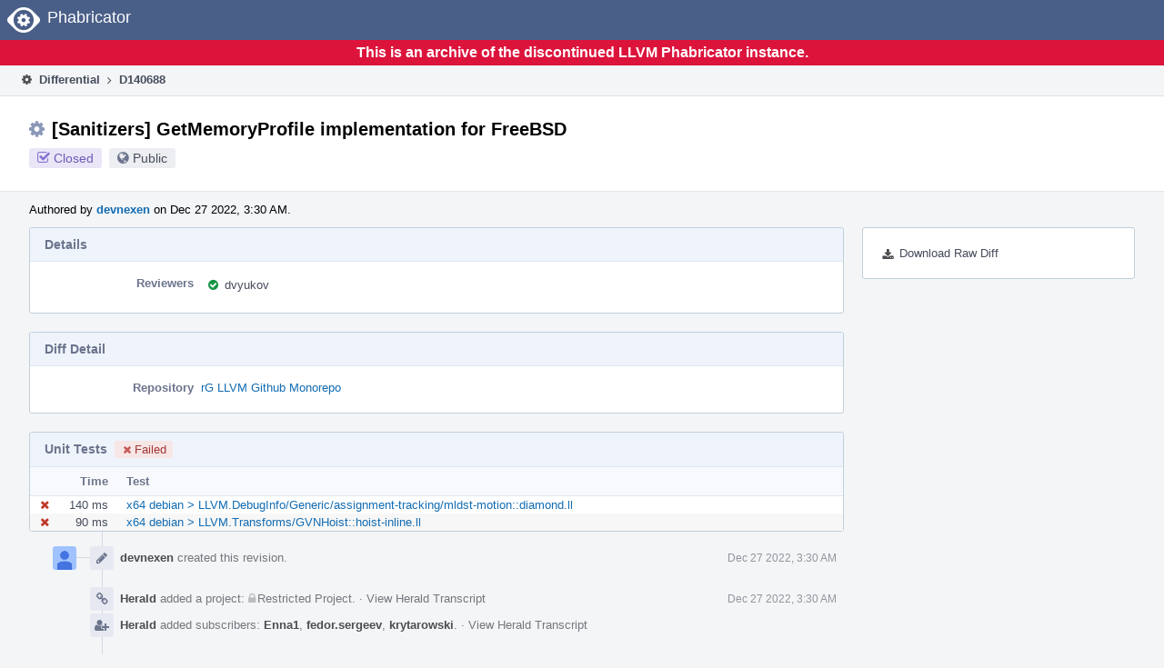

--- FILE ---
content_type: text/html
request_url: https://reviews.llvm.org/D140688
body_size: 14304
content:
<!DOCTYPE html>
<html><head><meta charset="utf-8"/><title>⚙ D140688 [Sanitizers] GetMemoryProfile implementation for FreeBSD</title><meta content="width=device-width, initial-scale=1, user-scalable=no" name="viewport"/><link color="#3D4B67" href="overrides/favicon/mask-icon.svg" rel="mask-icon"/><link href="overrides/favicon/favicon-76" rel="apple-touch-icon" sizes="76x76"/><link href="overrides/favicon/favicon-120" rel="apple-touch-icon" sizes="120x120"/><link href="overrides/favicon/favicon-152" rel="apple-touch-icon" sizes="152x152"/><link href="overrides/favicon/favicon" id="favicon" rel="icon"/><meta content="no-referrer" name="referrer"/><link href="overrides/css/differential.pkg.css" rel="stylesheet" type="text/css"/><link href="overrides/css/core.pkg.css" rel="stylesheet" type="text/css"/><script src="overrides/js/init.js" type="text/javascript"></script></head><body class="device-desktop platform-linux phui-theme-blindigo" id=""><div class="main-page-frame" data-autoid="autoid_12" id="main-page-frame"><div class="phabricator-standard-page" id="phabricator-standard-page"><div class="phabricator-main-menu phabricator-main-menu-background" id="UQ0_46"><a class="phabricator-core-user-menu phabricator-core-user-mobile-menu" data-meta="0_116" data-sigil="phui-dropdown-menu" href="#" role="button"><span class="aural-only">Page Menu</span><span aria-hidden="true" class="visual-only phui-icon-view phui-font-fa fa-bars" data-meta="0_117"></span><span class="caret"></span></a><a class="phabricator-main-menu-search-button phabricator-expand-application-menu" data-meta="0_115" data-sigil="jx-toggle-class"><span class="phabricator-menu-button-icon phui-icon-view phui-font-fa fa-search" id="UQ0_63"></span></a><a class="phabricator-main-menu-brand" href="/"><span class="aural-only">Home</span><span class="phabricator-main-menu-eye" style=""></span><span class="phabricator-wordmark">Phabricator</span></a></div><div style="background-color: crimson; color: white; text-align: center; padding: 0.3rem 0;"><h1>This is an archive of the discontinued LLVM Phabricator instance.</h1></div><div class="phabricator-standard-page-body" id="phabricator-standard-page-body"><table class="phui-formation-view" data-meta="0_114" data-sigil="phuix-formation-view" id="UQ0_44"><tbody><tr><td class="phui-formation-desktop-only" data-autoid="autoid_3" id="UQ0_2" style="width: 240px; display: none;"><div class="phui-flank-view phui-flank-view-fixed" id="UQ0_6" style="width: 240px; top: 44px;"><div class="phui-flank-view-head" id="UQ0_3"><div class="phui-flank-header"><div class="phui-flank-header-text">Paths</div><div class="phui-flank-header-hide phui-flank-header-hide-left" data-sigil="phui-flank-header-hide"><span aria-hidden="true" class="visual-only phui-icon-view phui-font-fa fa-chevron-left grey" data-meta="0_0"></span></div></div><ul class="phui-list-view"><li class="phui-list-item-view phui-list-item-type-link phui-list-item-has-icon"><a class="phui-list-item-href" data-meta="0_1" data-sigil="has-key-command" href="#"><span aria-hidden="true" class="visual-only phui-icon-view phui-font-fa fa-list phui-list-item-icon" data-meta="0_2"></span><span class="phui-list-item-name">Table of Contents</span><span class="keyboard-shortcut-key">t</span></a></li></ul></div><div class="phui-flank-view-body" id="UQ0_4" style="max-height: 0px;"><ul class="diff-tree-view"><li class="diff-tree-path" data-autoid="autoid_9"><div class="diff-tree-path-indent" style="margin-left: 0px;"><div class="diff-tree-path-inlines">-</div><div class="diff-tree-path-icon diff-tree-path-icon-hidden"><span class="phui-icon-view phui-font-fa fa-times-circle-o"></span></div><div class="diff-tree-path-icon diff-tree-path-icon-kind"><span class="phui-icon-view phui-font-fa fa-folder-open-o grey"></span></div><div class="diff-tree-path-name">compiler-rt/lib/sanitizer_common/</div></div></li><li class="diff-tree-path" data-autoid="autoid_10" style="display: none;"><div class="diff-tree-path-indent" style="margin-left: 0px;"><div class="diff-tree-path-inlines">-</div><div class="diff-tree-path-icon diff-tree-path-icon-hidden"><span class="phui-icon-view phui-font-fa fa-times-circle-o"></span></div><div class="diff-tree-path-icon diff-tree-path-icon-kind"><span class="phui-icon-view phui-font-fa fa-folder-open-o grey"></span></div><div class="diff-tree-path-name">lib/</div></div></li><li class="diff-tree-path" data-autoid="autoid_11" style="display: none;"><div class="diff-tree-path-indent" style="margin-left: 0px;"><div class="diff-tree-path-inlines">-</div><div class="diff-tree-path-icon diff-tree-path-icon-hidden"><span class="phui-icon-view phui-font-fa fa-times-circle-o"></span></div><div class="diff-tree-path-icon diff-tree-path-icon-kind"><span class="phui-icon-view phui-font-fa fa-folder-open-o grey"></span></div><div class="diff-tree-path-name">sanitizer_common/</div></div></li><li class="diff-tree-path diff-tree-path-changeset" data-autoid="autoid_7"><div class="diff-tree-path-indent" style="margin-left: 8px;"><div class="diff-tree-path-inlines">-</div><div class="diff-tree-path-icon diff-tree-path-icon-hidden"><span class="phui-icon-view phui-font-fa fa-times-circle-o"></span></div><div class="diff-tree-path-icon diff-tree-path-icon-kind"><span class="phui-icon-view phui-font-fa fa-file-text-o bluetext"></span></div><div class="diff-tree-path-name">sanitizer_procmaps_bsd.cpp</div></div></li><li class="diff-tree-path diff-tree-path-changeset" data-autoid="autoid_8"><div class="diff-tree-path-indent" style="margin-left: 8px;"><div class="diff-tree-path-inlines">-</div><div class="diff-tree-path-icon diff-tree-path-icon-hidden"><span class="phui-icon-view phui-font-fa fa-times-circle-o"></span></div><div class="diff-tree-path-icon diff-tree-path-icon-kind"><span class="phui-icon-view phui-font-fa fa-file-text-o bluetext"></span></div><div class="diff-tree-path-name">sanitizer_procmaps_common.cpp</div></div></li></ul></div><div class="phui-flank-view-tail" id="UQ0_5"><ul class="phui-list-view"><li class="phui-list-item-view phui-list-item-type-link phui-list-item-has-icon"><a class="phui-list-item-href" data-meta="0_3" data-sigil="has-key-command" href="#"><span aria-hidden="true" class="visual-only phui-icon-view phui-font-fa fa-chevron-left phui-list-item-icon" data-meta="0_4"></span><span class="phui-list-item-name">Hide Panel</span><span class="keyboard-shortcut-key">f</span></a></li><li class="phui-list-item-view phui-list-item-type-link phui-list-item-has-icon"><a class="phui-list-item-href" data-meta="0_5" data-sigil="has-key-command" href="#"><span aria-hidden="true" class="visual-only phui-icon-view phui-font-fa fa-keyboard-o phui-list-item-icon" data-meta="0_6"></span><span class="phui-list-item-name">Keyboard Reference</span><span class="keyboard-shortcut-key">?</span></a></li></ul></div></div></td><td class="phui-formation-desktop-only" data-autoid="autoid_5" id="UQ0_7" style="width: 8px; display: none;"><div class="phui-formation-resizer" id="UQ0_8" style="width: 8px;"></div></td><td class="" data-autoid="autoid_6" id="UQ0_9" style=""><div class="phui-formation-view-content"><div class="phui-crumbs-view phui-crumbs-border"><a class="phui-crumb-view phui-crumb-has-icon" href="/differential/"><span aria-hidden="true" class="visual-only phui-icon-view phui-font-fa fa-cog" data-meta="0_7"></span><span class="phui-crumb-name"> Differential</span> </a><span aria-hidden="true" class="visual-only phui-icon-view phui-font-fa fa-angle-right phui-crumb-divider phui-crumb-view" data-meta="0_8"></span><span class="phui-crumb-view phabricator-last-crumb"><span class="phui-crumb-name"> D140688</span> </span></div><div class="phui-two-column-view phui-side-column-right with-subheader"><div class="phui-two-column-container"><div class="phui-two-column-header"><div class="phui-header-shell phui-header-tall"><h1 class="phui-header-view"><div class="phui-header-row"><div class="phui-header-col2"><span class="phui-header-header"><span aria-hidden="true" class="visual-only phui-icon-view phui-font-fa fa-cog phui-header-icon" data-meta="0_108"></span>[Sanitizers] GetMemoryProfile implementation for FreeBSD</span><div class="phui-header-subheader"><span class="phui-tag-view phui-tag-type-shade phui-tag-indigo phui-tag-shade phui-tag-icon-view"><span class="phui-tag-core"><span aria-hidden="true" class="visual-only phui-icon-view phui-font-fa fa-check-square-o" data-meta="0_111"></span>Closed</span></span><span class="policy-header-callout"><span aria-hidden="true" class="visual-only phui-icon-view phui-font-fa fa-globe bluegrey" data-meta="0_110"></span><a class="policy-link" data-sigil="workflow" href="/policy/explain/PHID-DREV-gx23e7laqxwhvzv34ynk/view/">Public</a></span></div></div><div class="phui-header-col3"></div></div></h1></div></div><div class="phui-two-column-subheader"><div class="phui-head-thing-view phui-head-has-image head-thing-small"><a aria-hidden="true" class="visual-only phui-head-thing-image" href="/p/devnexen/" style="background-image: url(overrides/css/profile.png)"></a>Authored by <strong><a class="phui-handle phui-link-person" href="/p/devnexen/">devnexen</a></strong> on Dec 27 2022, 3:30 AM.</div></div><div class="phui-two-column-content"><div class="phui-two-column-row grouped"><div class="phui-side-column"><div class=""><div class="phui-box phui-box-border phui-object-box mlt mll mlr phui-two-column-properties"><ul class="phabricator-action-list-view" id="UQ0_0"><li class="phabricator-action-view phabricator-action-view-href action-has-icon" id="UQ0_21" style=""><a class="phabricator-action-view-item" href="/D140688?large=true&amp;id=&amp;download=true"><span aria-hidden="true" class="visual-only phui-icon-view phui-font-fa fa-download phabricator-action-view-icon" data-meta="0_64"></span>Download Raw Diff</a></li></ul></div></div></div><div class="phui-main-column"><div class="phui-box phui-box-border phui-object-box mlt mll mlr phui-box-blue-property"><div class="phui-header-shell"><h1 class="phui-header-view"><div class="phui-header-row"><div class="phui-header-col2"><span class="phui-header-header">Details</span></div><div class="phui-header-col3"></div></div></h1></div><div class="phui-property-list-section"><div class="phui-property-list-container grouped"><div class="phui-property-list-properties-wrap"><dl class="phui-property-list-properties"><dt class="phui-property-list-key">Reviewers </dt><dd class="phui-property-list-value"><table class="phui-status-list-view"><tbody><tr class=""><td class="phui-status-item-target"><span aria-hidden="true" class="visual-only phui-icon-view phui-font-fa fa-check-circle green" data-meta="0_10" data-sigil="has-tooltip"></span><a class="phui-handle phui-link-person" data-meta="0_9" data-sigil="hovercard" href="/p/dvyukov/">dvyukov</a></td><td class="phui-status-item-note"></td></tr></tbody></table> </dd></dl></div></div></div></div><div class="phui-box phui-box-border phui-object-box mlt mll mlr phui-box-blue-property"><div class="phui-header-shell"><h1 class="phui-header-view"><div class="phui-header-row"><div class="phui-header-col2"><span class="phui-header-header">Diff Detail</span></div><div class="phui-header-col3"></div></div></h1></div><div class="" data-meta="0_11" data-sigil="phui-tab-group-view"><div id="UQ0_10"><div class=""><div class="phui-property-list-section"><div class="phui-property-list-container grouped"><div class="phui-property-list-properties-wrap"><dl class="phui-property-list-properties"><dt class="phui-property-list-key">Repository </dt><dd class="phui-property-list-value"><a class="phui-handle" href="/source/llvm-github/">rG LLVM Github Monorepo</a> </dd></dl></div></div></div></div></div></div></div><div class="phui-box phui-box-border phui-object-box mlt mll mlr phui-object-box-collapsed phui-box-blue-property"><div class="phui-header-shell"><h1 class="phui-header-view"><div class="phui-header-row"><div class="phui-header-col2"><span class="phui-header-header">Unit Tests<span class="phui-tag-view phui-tag-type-shade phui-tag-red phui-tag-shade phui-tag-icon-view"><span class="phui-tag-core"><span aria-hidden="true" class="visual-only phui-icon-view phui-font-fa fa-times" data-meta="0_13"></span>Failed</span></span></span></div><div class="phui-header-col3"></div></div></h1></div><div class="aphront-table-wrap"><table class="aphront-table-view aphront-table-view-fixed"><tbody><tr><th class="top center" style="width: 32px;"></th><th class="top right" style="width: 64px;">Time</th><th class="top wide">Test</th></tr><tr><td class="top center"><span aria-hidden="true" class="visual-only phui-icon-view phui-font-fa fa-times red" data-meta="0_14" data-sigil="has-tooltip"></span></td><td class="top right">140 ms</td><td class="top wide"><a href="/harbormaster/unit/view/5634106/">x64 debian &gt; LLVM.DebugInfo/Generic/assignment-tracking/mldst-motion::diamond.ll</a></td></tr><tr class="alt"><td class="top center"><span aria-hidden="true" class="visual-only phui-icon-view phui-font-fa fa-times red" data-meta="0_15" data-sigil="has-tooltip"></span></td><td class="top right">90 ms</td><td class="top wide"><a href="/harbormaster/unit/view/5634107/">x64 debian &gt; LLVM.Transforms/GVNHoist::hoist-inline.ll</a></td></tr></tbody></table></div></div><div class="phui-timeline-view" id="UQ0_11"><h3 class="aural-only">Event Timeline</h3><div class="phui-timeline-event-view phui-timeline-spacer"></div><div class="phui-timeline-shell" data-meta="0_26" data-sigil="transaction anchor-container"><div class="phui-timeline-event-view phui-timeline-minor-event"><div class="phui-timeline-content"><a aria-hidden="true" class="visual-only phui-timeline-image" href="/p/devnexen/" style="background-image: url(overrides/css/profile.png)"></a><div class="phui-timeline-wedge" style=""></div><div class="phui-timeline-group"><a class="phabricator-anchor-view" id="4017334" name="4017334"></a><div class="phui-timeline-title phui-timeline-title-with-icon"><span class="phui-timeline-icon-fill"><span aria-hidden="true" class="visual-only phui-icon-view phui-font-fa fa-pencil phui-timeline-icon" data-meta="0_25"></span></span><a class="phui-handle phui-link-person" href="/p/devnexen/">devnexen</a> created this revision.<span class="phui-timeline-extra"><a data-meta="0_24" data-sigil="has-tooltip" href="#4017334">Dec 27 2022, 3:30 AM</a></span></div></div></div></div></div><div class="phui-timeline-event-view phui-timeline-spacer"></div><div class="phui-timeline-shell" data-meta="0_30" data-sigil="transaction anchor-container"><div class="phui-timeline-event-view phui-timeline-minor-event"><div class="phui-timeline-content"><div class="phui-timeline-wedge" style="display: none;"></div><div class="phui-timeline-group"><a class="phabricator-anchor-view" id="4017341" name="4017341"></a><div class="phui-timeline-title phui-timeline-title-with-icon"><span class="phui-timeline-icon-fill"><span aria-hidden="true" class="visual-only phui-icon-view phui-font-fa fa-link phui-timeline-icon" data-meta="0_28"></span></span><a class="phui-handle" href="/herald/">Herald</a> added a project: <span class="phui-handle"><span aria-hidden="true" class="visual-only phui-icon-view phui-font-fa fa-lock lightgreytext" data-meta="0_16"></span>Restricted Project</span>. <span class="phui-timeline-extra-information"> ·  <a href="/herald/transcript/1660355/">View Herald Transcript</a></span><span class="phui-timeline-extra"><a data-meta="0_27" data-sigil="has-tooltip" href="#4017341">Dec 27 2022, 3:30 AM</a></span></div><div class="phui-timeline-title phui-timeline-title-with-icon"><span class="phui-timeline-icon-fill"><span aria-hidden="true" class="visual-only phui-icon-view phui-font-fa fa-user-plus phui-timeline-icon" data-meta="0_29"></span></span><a class="phui-handle" href="/herald/">Herald</a> added subscribers: <a class="phui-handle phui-link-person" data-meta="0_17" data-sigil="hovercard" href="/p/Enna1/">Enna1</a>, <a class="phui-handle phui-link-person" data-meta="0_18" data-sigil="hovercard" href="/p/fedor.sergeev/">fedor.sergeev</a>, <a class="phui-handle phui-link-person" data-meta="0_19" data-sigil="hovercard" href="/p/krytarowski/">krytarowski</a>. <span class="phui-timeline-extra-information"> ·  <a href="/herald/transcript/1660355/">View Herald Transcript</a></span></div></div></div></div></div><div class="phui-timeline-event-view phui-timeline-spacer"></div><div class="phui-timeline-shell phui-timeline-sky" data-meta="0_33" data-sigil="transaction anchor-container"><div class="phui-timeline-event-view phui-timeline-minor-event"><div class="phui-timeline-content"><a aria-hidden="true" class="visual-only phui-timeline-image" href="/p/devnexen/" style="background-image: url(overrides/css/profile.png)"></a><div class="phui-timeline-wedge" style=""></div><div class="phui-timeline-group"><a class="phabricator-anchor-view" id="4017342" name="4017342"></a><div class="phui-timeline-title phui-timeline-title-with-icon"><span class="phui-timeline-icon-fill fill-has-color phui-timeline-icon-fill-sky"><span aria-hidden="true" class="visual-only phui-icon-view phui-font-fa fa-pencil phui-timeline-icon" data-meta="0_32"></span></span><a class="phui-handle phui-link-person" href="/p/devnexen/">devnexen</a> requested review of this revision.<span class="phui-timeline-extra"><a data-meta="0_31" data-sigil="has-tooltip" href="#4017342">Dec 27 2022, 3:30 AM</a></span></div></div></div></div></div><div class="phui-timeline-event-view phui-timeline-spacer"></div><div class="phui-timeline-shell" data-meta="0_37" data-sigil="transaction anchor-container"><div class="phui-timeline-event-view phui-timeline-minor-event"><div class="phui-timeline-content"><div class="phui-timeline-wedge" style="display: none;"></div><div class="phui-timeline-group"><a class="phabricator-anchor-view" id="4017343" name="4017343"></a><div class="phui-timeline-title phui-timeline-title-with-icon"><span class="phui-timeline-icon-fill"><span aria-hidden="true" class="visual-only phui-icon-view phui-font-fa fa-link phui-timeline-icon" data-meta="0_35"></span></span><a class="phui-handle" href="/herald/">Herald</a> added a project: <span class="phui-handle"><span aria-hidden="true" class="visual-only phui-icon-view phui-font-fa fa-lock lightgreytext" data-meta="0_20"></span>Restricted Project</span>. <span class="phui-timeline-extra-information"> ·  <a href="/herald/transcript/1660356/">View Herald Transcript</a></span><span class="phui-timeline-extra"><a data-meta="0_34" data-sigil="has-tooltip" href="#4017343">Dec 27 2022, 3:30 AM</a></span></div><div class="phui-timeline-title phui-timeline-title-with-icon"><span class="phui-timeline-icon-fill"><span aria-hidden="true" class="visual-only phui-icon-view phui-font-fa fa-user-plus phui-timeline-icon" data-meta="0_36"></span></span><a class="phui-handle" href="/herald/">Herald</a> added a subscriber: <span class="phui-handle" data-meta="0_21" data-sigil="hovercard"><span aria-hidden="true" class="visual-only phui-icon-view phui-font-fa fa-lock lightgreytext" data-meta="0_22"></span>Restricted Project</span>. <span class="phui-timeline-extra-information"> ·  <a href="/herald/transcript/1660356/">View Herald Transcript</a></span></div></div></div></div></div><div class="phui-timeline-event-view phui-timeline-spacer"></div><div class="phui-timeline-shell phui-timeline-green" data-meta="0_40" data-sigil="transaction anchor-container"><div class="phui-timeline-event-view phui-timeline-minor-event"><div class="phui-timeline-content"><div class="phui-timeline-wedge" style="display: none;"></div><div class="phui-timeline-group"><a class="phabricator-anchor-view" id="4017371" name="4017371"></a><div class="phui-timeline-title phui-timeline-title-with-icon"><span class="phui-timeline-icon-fill fill-has-color phui-timeline-icon-fill-green"><span aria-hidden="true" class="visual-only phui-icon-view phui-font-fa fa-check-circle phui-timeline-icon" data-meta="0_39"></span></span><a class="phui-handle" href="/harbormaster/">Harbormaster</a> completed remote builds in <a class="phui-handle" href="/B204974">B204974: Diff 485365</a>.<span class="phui-timeline-extra"><a data-meta="0_38" data-sigil="has-tooltip" href="#4017371">Dec 27 2022, 3:54 AM</a></span></div></div></div></div></div><div class="phui-timeline-event-view phui-timeline-spacer"></div><div class="phui-timeline-shell" data-meta="0_49" data-sigil="transaction anchor-container"><div class="phui-timeline-event-view phui-timeline-major-event"><div class="phui-timeline-content"><a aria-hidden="true" class="visual-only phui-timeline-image" href="/p/devnexen/" style="background-image: url(overrides/css/profile.png)"></a><div class="phui-timeline-wedge" style=""></div><div class="phui-timeline-group"><div class="phui-timeline-inner-content"><a class="phabricator-anchor-view" id="4064437" name="4064437"></a><div class="phui-timeline-title phui-timeline-title-with-icon phui-timeline-title-with-menu"><span class="phui-timeline-icon-fill"><span aria-hidden="true" class="visual-only phui-icon-view phui-font-fa fa-comment phui-timeline-icon" data-meta="0_48"></span></span><a class="phui-handle phui-link-person" href="/p/devnexen/">devnexen</a> added a comment.<span class="phui-timeline-extra"><a data-meta="0_47" data-sigil="has-tooltip" href="#4064437">Jan 18 2023, 11:58 PM</a></span></div><a aria-expanded="false" aria-haspopup="true" class="phui-timeline-menu" data-meta="0_45" data-sigil="phui-dropdown-menu" href="#"><span class="aural-only">Comment Actions</span><span aria-hidden="true" class="visual-only phui-icon-view phui-font-fa fa-caret-down" data-meta="0_46"></span></a><div class="phui-timeline-core-content"><span class="transaction-comment" data-meta="0_23" data-sigil="transaction-comment"><div class="phabricator-remarkup"><p>ping :)</p></div></span></div></div></div></div></div></div><div class="phui-timeline-event-view phui-timeline-spacer"></div><div class="phui-timeline-shell phui-timeline-green" data-meta="0_52" data-sigil="transaction anchor-container"><div class="phui-timeline-event-view phui-timeline-minor-event"><div class="phui-timeline-content"><a aria-hidden="true" class="visual-only phui-timeline-image" href="/p/dvyukov/" style="background-image: url(overrides/css/profile.png)"></a><div class="phui-timeline-wedge" style=""></div><div class="phui-timeline-group"><a class="phabricator-anchor-view" id="4064693" name="4064693"></a><div class="phui-timeline-title phui-timeline-title-with-icon"><span class="phui-timeline-icon-fill fill-has-color phui-timeline-icon-fill-green"><span aria-hidden="true" class="visual-only phui-icon-view phui-font-fa fa-check-circle-o phui-timeline-icon" data-meta="0_51"></span></span><a class="phui-handle phui-link-person" href="/p/dvyukov/">dvyukov</a> accepted this revision.<span class="phui-timeline-extra"><a data-meta="0_50" data-sigil="has-tooltip" href="#4064693">Jan 19 2023, 1:18 AM</a></span></div></div></div></div></div><div class="phui-timeline-event-view phui-timeline-spacer"></div><div class="phui-timeline-shell phui-timeline-green" data-meta="0_55" data-sigil="transaction anchor-container"><div class="phui-timeline-event-view phui-timeline-minor-event"><div class="phui-timeline-content"><a aria-hidden="true" class="visual-only phui-timeline-image" href="/p/dvyukov/" style="background-image: url(overrides/css/profile.png)"></a><div class="phui-timeline-wedge" style=""></div><div class="phui-timeline-group"><a class="phabricator-anchor-view" id="4064694" name="4064694"></a><div class="phui-timeline-title phui-timeline-title-with-icon"><span class="phui-timeline-icon-fill fill-has-color phui-timeline-icon-fill-green"><span aria-hidden="true" class="visual-only phui-icon-view phui-font-fa fa-check phui-timeline-icon" data-meta="0_54"></span></span>This revision is now accepted and ready to land.<span class="phui-timeline-extra"><a data-meta="0_53" data-sigil="has-tooltip" href="#4064694">Jan 19 2023, 1:18 AM</a></span></div></div></div></div></div><div class="phui-timeline-event-view phui-timeline-spacer"></div><div class="phui-timeline-shell" data-meta="0_58" data-sigil="transaction anchor-container"><div class="phui-timeline-event-view phui-timeline-minor-event"><div class="phui-timeline-content"><a aria-hidden="true" class="visual-only phui-timeline-image" href="/p/devnexen/" style="background-image: url(overrides/css/profile.png)"></a><div class="phui-timeline-wedge" style=""></div><div class="phui-timeline-group"><a class="phabricator-anchor-view" id="4066348" name="4066348"></a><div class="phui-timeline-title phui-timeline-title-with-icon"><span class="phui-timeline-icon-fill"><span aria-hidden="true" class="visual-only phui-icon-view phui-font-fa fa-link phui-timeline-icon" data-meta="0_57"></span></span><a class="phui-handle phui-link-person" href="/p/devnexen/">devnexen</a> mentioned this in <a class="phui-handle" href="https://github.com/llvm/llvm-project/commit/af05e818fb0519f027120e160ca036a3ab678584">rGaf05e818fb05: [Sanitizers] GetMemoryProfile implementation for FreeBSD.</a>.<span class="phui-timeline-extra"><a data-meta="0_56" data-sigil="has-tooltip" href="#4066348">Jan 19 2023, 10:02 AM</a></span></div></div></div></div></div><div class="phui-timeline-event-view phui-timeline-spacer"></div><div class="phui-timeline-shell phui-timeline-indigo" data-meta="0_61" data-sigil="transaction anchor-container"><div class="phui-timeline-event-view phui-timeline-minor-event"><div class="phui-timeline-content"><a aria-hidden="true" class="visual-only phui-timeline-image" href="/p/devnexen/" style="background-image: url(overrides/css/profile.png)"></a><div class="phui-timeline-wedge" style=""></div><div class="phui-timeline-group"><a class="phabricator-anchor-view" id="4066367" name="4066367"></a><div class="phui-timeline-title phui-timeline-title-with-icon"><span class="phui-timeline-icon-fill fill-has-color phui-timeline-icon-fill-indigo"><span aria-hidden="true" class="visual-only phui-icon-view phui-font-fa fa-check phui-timeline-icon" data-meta="0_60"></span></span><a class="phui-handle phui-link-person" href="/p/devnexen/">devnexen</a> closed this revision.<span class="phui-timeline-extra"><a data-meta="0_59" data-sigil="has-tooltip" href="#4066367">Jan 19 2023, 10:07 AM</a></span></div></div></div></div></div><div class="phui-timeline-event-view phui-timeline-spacer"></div></div></div></div></div><div class="phui-two-column-content phui-two-column-footer"><legend class="phabricator-anchor-navigation-marker" data-meta="0_82" data-sigil="marker"></legend><a class="phabricator-anchor-view" id="toc" name="toc"></a><div class="phui-box phui-box-border phui-object-box mlt mll mlr phui-box-blue-property"><div class="phui-header-shell"><h1 class="phui-header-view"><div class="phui-header-row"><div class="phui-header-col2"><span class="phui-header-header">Revision Contents</span></div><div class="phui-header-col3"></div></div></h1></div><div class="" data-meta="0_92" data-sigil="phui-tab-group-view"><ul class="phui-list-view phui-list-navbar phui-list-navbar-horizontal"><li class="phui-list-item-view phui-list-item-type-link phui-list-item-selected" data-meta="0_93" data-sigil="phui-tab-view"><a class="phui-list-item-href" data-sigil="" href="#"><span class="phui-list-item-name">Files</span></a></li><li class="phui-list-item-view phui-list-item-type-link" data-meta="0_94" data-sigil="phui-tab-view"><a class="phui-list-item-href" data-sigil="" href="#"><span class="phui-list-item-name">History</span></a></li><li class="phui-list-item-view phui-list-item-type-link" data-meta="0_95" data-sigil="phui-tab-view"><a class="phui-list-item-href" data-sigil="" href="#"><span class="phui-list-item-name">Commits</span></a></li></ul><div id="UQ0_40"><div class=""><div class="aphront-table-wrap"><table class="aphront-table-view aphront-table-view-compact"><tbody><tr><th class="diff-toc-path wide">Path</th><th class="right aphront-table-view-nodevice">Size</th></tr><tr class="diff-toc-no-changeset-row"><td class="diff-toc-path wide"><div style="padding-left: 0px;"><table><tbody><tr class="diff-path-new"><td><span aria-hidden="true" class="visual-only phui-icon-view phui-font-fa fa-folder-open-o grey" data-meta="0_85"></span></td><td><div class="">compiler-rt/</div></td><td><div class="">lib/</div></td><td><div class="">sanitizer_common/</div></td></tr></tbody></table></div></td><td class="right aphront-table-view-nodevice"></td></tr><tr class="alt alt-diff-toc-changeset-row"><td class="diff-toc-path wide"><div style="padding-left: 16px;"><table><tbody><tr class="diff-path-new"><td><span aria-hidden="true" class="visual-only phui-icon-view phui-font-fa fa-file-text-o bluetext" data-meta="0_87"></span></td><td><div class=""><a data-meta="0_88" data-sigil="differential-load" href="#change-fvkhwdGtBVjo">sanitizer_procmaps_bsd.cpp</a></div></td></tr></tbody></table></div></td><td class="right aphront-table-view-nodevice">16 lines</td></tr><tr class="diff-toc-changeset-row"><td class="diff-toc-path wide"><div style="padding-left: 16px;"><table><tbody><tr class="diff-path-new"><td><span aria-hidden="true" class="visual-only phui-icon-view phui-font-fa fa-file-text-o bluetext" data-meta="0_90"></span></td><td><div class=""><a data-meta="0_91" data-sigil="differential-load" href="#change-6I7MTNstkTzC">sanitizer_procmaps_common.cpp</a></div></td></tr></tbody></table></div></td><td class="right aphront-table-view-nodevice">2 lines</td></tr></tbody></table></div></div></div><div id="UQ0_41" style="display: none;"><div class=""><form action="/D140688#toc"><div class="aphront-table-wrap"><table class="aphront-table-view"><tbody><tr><th class="pri">Diff</th><th>ID</th><th class="aphront-table-view-nodevice">Base</th><th class="wide">Description</th><th class="date aphront-table-view-nodevice">Created</th><th class="center aphront-table-view-nodevice">Lint</th><th class="center aphront-table-view-nodevice">Unit</th><th class="center differential-update-history-old"></th><th class="center differential-update-history-new"></th></tr><tr class="differential-update-history-old-now"><td class="pri">Base</td><td><a href="/D140688?id="></a></td><td class="aphront-table-view-nodevice"></td><td class="wide">Base</td><td class="date aphront-table-view-nodevice"></td><td class="center aphront-table-view-nodevice"></td><td class="center aphront-table-view-nodevice"></td><td class="center differential-update-history-old"><div class="differential-update-history-radio"><input checked="checked" id="UQ0_43" name="vs" type="radio"/></div></td><td class="center differential-update-history-new"></td></tr><tr class="alt alt-differential-update-history-new-now"><td class="pri">Diff 1</td><td><a href="/D140688?id=485365">485365</a></td><td class="aphront-table-view-nodevice"></td><td class="wide"></td><td class="date aphront-table-view-nodevice">Dec 27 2022, 3:29 AM</td><td class="center aphront-table-view-nodevice"><div class="lintunit-star" title="Lint Skipped"><span class="diff-star-skip">★</span></div></td><td class="center aphront-table-view-nodevice"><div class="lintunit-star" title="Unit Test Errors"><span class="diff-star-fail">★</span></div></td><td class="center differential-update-history-old"></td><td class="center differential-update-history-new"><div class="differential-update-history-radio"><input checked="checked" data-sigil="differential-new-radio" name="id" type="radio" value="485365"/></div></td></tr></tbody></table></div></form></div></div><div id="UQ0_42" style="display: none;"><div class=""></div></div></div></div><div class="phui-box phui-box-border phui-object-box mlt mll mlr phui-object-box-collapsed phui-box-blue-property"><div class="phui-header-shell"><h1 class="phui-header-view"><div class="phui-header-row"><div class="phui-header-col2"><span class="phui-header-header">Diff 485365</span></div><div class="phui-header-col3"></div></div></h1></div><div class="differential-review-stage" id="differential-review-stage"><div class="differential-changeset repository-crossreference" data-autoid="autoid_1" data-meta="0_100" data-sigil="differential-changeset" id="diff-change-fvkhwdGtBVjo"><legend class="phabricator-anchor-navigation-marker" data-meta="0_98" data-sigil="marker"></legend><a class="phabricator-anchor-view" id="change-fvkhwdGtBVjo" name="change-fvkhwdGtBVjo"></a><h1 class="differential-file-icon-header" data-sigil="changeset-header"><span aria-hidden="true" class="visual-only phui-icon-view phui-font-fa fa-file-text-o" data-meta="0_99"></span><span class="differential-changeset-path-name" data-sigil="changeset-header-path-name">compiler-rt/lib/sanitizer_common/sanitizer_procmaps_bsd.cpp</span></h1><div class="changeset-view-content" data-sigil="changeset-view-content"><table class="differential-diff remarkup-code PhabricatorMonospaced diff-2up" data-sigil="differential-diff intercept-copy"><colgroup><col class="num"/><col class="left"/><col class="num"/><col class="copy"/><col class="right"/><col class="cov"/></colgroup><tbody><tr data-sigil="context-target"><td class="show-context-line n left-context"></td><td class="show-more"><a data-meta="2_0" data-mustcapture="1" data-sigil="show-more" href="#">Show All 33 Lines</a></td><td class="show-context-line n"></td><td class="show-context" colspan="3"></td></tr><tr><td class="n" data-n="34" id="C3817286OL34"></td><td class="" data-copy-mode="copy-l"><span class="cp">#include</span> <span class="cpf">&lt;osreldate.h&gt;</span><span class="cp"></span>
</td><td class="n" data-n="34" id="C3817286NL34"></td><td class="copy"></td><td class="" colspan="2" data-copy-mode="copy-r"><span class="cp">#include</span> <span class="cpf">&lt;osreldate.h&gt;</span><span class="cp"></span>
</td></tr><tr><td class="n" data-n="35" id="C3817286OL35"></td><td class="" data-copy-mode="copy-l"><span class="cp">#if __FreeBSD_version &lt;= 902001 </span><span class="c1">// v9.2</span>
</td><td class="n" data-n="35" id="C3817286NL35"></td><td class="copy"></td><td class="" colspan="2" data-copy-mode="copy-r"><span class="cp">#if __FreeBSD_version &lt;= 902001 </span><span class="c1">// v9.2</span>
</td></tr><tr><td class="n" data-n="36" id="C3817286OL36"></td><td class="" data-copy-mode="copy-l"><span class="cp">#define kinfo_vmentry xkinfo_vmentry</span>
</td><td class="n" data-n="36" id="C3817286NL36"></td><td class="copy"></td><td class="" colspan="2" data-copy-mode="copy-r"><span class="cp">#define kinfo_vmentry xkinfo_vmentry</span>
</td></tr><tr><td class="n" data-n="37" id="C3817286OL37"></td><td class="" data-copy-mode="copy-l"><span class="cp">#endif</span>
</td><td class="n" data-n="37" id="C3817286NL37"></td><td class="copy"></td><td class="" colspan="2" data-copy-mode="copy-r"><span class="cp">#endif</span>
</td></tr><tr><td class="n" data-n="38" id="C3817286OL38"></td><td class="" data-copy-mode="copy-l"><span class="cp">#endif</span>
</td><td class="n" data-n="38" id="C3817286NL38"></td><td class="copy"></td><td class="" colspan="2" data-copy-mode="copy-r"><span class="cp">#endif</span>
</td></tr><tr><td class="n" data-n="39" id="C3817286OL39"></td><td class="" data-copy-mode="copy-l">
</td><td class="n" data-n="39" id="C3817286NL39"></td><td class="copy"></td><td class="" colspan="2" data-copy-mode="copy-r">
</td></tr><tr><td class="n" data-n="40" id="C3817286OL40"></td><td class="" data-copy-mode="copy-l"><span class="k">namespace</span> <span class="nn">__sanitizer</span> <span class="p">{</span>
</td><td class="n" data-n="40" id="C3817286NL40"></td><td class="copy"></td><td class="" colspan="2" data-copy-mode="copy-r"><span class="k">namespace</span> <span class="nn">__sanitizer</span> <span class="p">{</span>
</td></tr><tr><td class="n" data-n="41" id="C3817286OL41"></td><td class="" data-copy-mode="copy-l">
</td><td class="n" data-n="41" id="C3817286NL41"></td><td class="copy"></td><td class="" colspan="2" data-copy-mode="copy-r">
</td></tr><tr><td class="n"></td><td class="" data-copy-mode="copy-l"></td><td class="new new-full n" data-n="42" id="C3817286NL42"></td><td class="copy"></td><td class="new new-full" colspan="2" data-copy-mode="copy-r"><span class="cp">#if SANITIZER_FREEBSD</span>
</td></tr><tr><td class="n"></td><td class="" data-copy-mode="copy-l"></td><td class="new new-full n" data-n="43" id="C3817286NL43"></td><td class="copy"></td><td class="new new-full" colspan="2" data-copy-mode="copy-r"><span class="kt">void</span> <span class="nf">GetMemoryProfile</span><span class="p">(</span><span class="n">fill_profile_f</span> <span class="n">cb</span><span class="p">,</span> <span class="n">uptr</span> <span class="o">*</span><span class="n">stats</span><span class="p">)</span> <span class="p">{</span>
</td></tr><tr><td class="n"></td><td class="" data-copy-mode="copy-l"></td><td class="new new-full n" data-n="44" id="C3817286NL44"></td><td class="copy"></td><td class="new new-full" colspan="2" data-copy-mode="copy-r">  <span class="k">const</span> <span class="kt">int</span> <span class="n">Mib</span><span class="p">[]</span> <span class="o">=</span> <span class="p">{</span>
</td></tr><tr><td class="n"></td><td class="" data-copy-mode="copy-l"></td><td class="new new-full n" data-n="45" id="C3817286NL45"></td><td class="copy"></td><td class="new new-full" colspan="2" data-copy-mode="copy-r">    <span class="n">CTL_KERN</span><span class="p">,</span>
</td></tr><tr><td class="n"></td><td class="" data-copy-mode="copy-l"></td><td class="new new-full n" data-n="46" id="C3817286NL46"></td><td class="copy"></td><td class="new new-full" colspan="2" data-copy-mode="copy-r">    <span class="n">KERN_PROC</span><span class="p">,</span>
</td></tr><tr><td class="n"></td><td class="" data-copy-mode="copy-l"></td><td class="new new-full n" data-n="47" id="C3817286NL47"></td><td class="copy"></td><td class="new new-full" colspan="2" data-copy-mode="copy-r">    <span class="n">KERN_PROC_PID</span><span class="p">,</span>
</td></tr><tr><td class="n"></td><td class="" data-copy-mode="copy-l"></td><td class="new new-full n" data-n="48" id="C3817286NL48"></td><td class="copy"></td><td class="new new-full" colspan="2" data-copy-mode="copy-r">    <span class="n">getpid</span><span class="p">()</span>
</td></tr><tr><td class="n"></td><td class="" data-copy-mode="copy-l"></td><td class="new new-full n" data-n="49" id="C3817286NL49"></td><td class="copy"></td><td class="new new-full" colspan="2" data-copy-mode="copy-r">  <span class="p">};</span> 
</td></tr><tr><td class="n"></td><td class="" data-copy-mode="copy-l"></td><td class="new new-full n" data-n="50" id="C3817286NL50"></td><td class="copy"></td><td class="new new-full" colspan="2" data-copy-mode="copy-r">
</td></tr><tr><td class="n"></td><td class="" data-copy-mode="copy-l"></td><td class="new new-full n" data-n="51" id="C3817286NL51"></td><td class="copy"></td><td class="new new-full" colspan="2" data-copy-mode="copy-r">  <span class="k">struct</span> <span class="nc">kinfo_proc</span> <span class="n">InfoProc</span><span class="p">;</span>
</td></tr><tr><td class="n"></td><td class="" data-copy-mode="copy-l"></td><td class="new new-full n" data-n="52" id="C3817286NL52"></td><td class="copy"></td><td class="new new-full" colspan="2" data-copy-mode="copy-r">  <span class="n">uptr</span> <span class="n">Len</span> <span class="o">=</span> <span class="k">sizeof</span><span class="p">(</span><span class="n">InfoProc</span><span class="p">);</span>
</td></tr><tr><td class="n"></td><td class="" data-copy-mode="copy-l"></td><td class="new new-full n" data-n="53" id="C3817286NL53"></td><td class="copy"></td><td class="new new-full" colspan="2" data-copy-mode="copy-r">  <span class="n">CHECK_EQ</span><span class="p">(</span><span class="n">internal_sysctl</span><span class="p">(</span><span class="n">Mib</span><span class="p">,</span> <span class="n">ARRAY_SIZE</span><span class="p">(</span><span class="n">Mib</span><span class="p">),</span> <span class="k">nullptr</span><span class="p">,</span> <span class="p">(</span><span class="n">uptr</span> <span class="o">*</span><span class="p">)</span><span class="o">&amp;</span><span class="n">InfoProc</span><span class="p">,</span> <span class="o">&amp;</span><span class="n">Len</span><span class="p">,</span> <span class="mi">0</span><span class="p">),</span> <span class="mi">0</span><span class="p">);</span>
</td></tr><tr><td class="n"></td><td class="" data-copy-mode="copy-l"></td><td class="new new-full n" data-n="54" id="C3817286NL54"></td><td class="copy"></td><td class="new new-full" colspan="2" data-copy-mode="copy-r">  <span class="n">cb</span><span class="p">(</span><span class="mi">0</span><span class="p">,</span> <span class="n">InfoProc</span><span class="p">.</span><span class="n">ki_rssize</span> <span class="o">*</span> <span class="n">GetPageSizeCached</span><span class="p">(),</span> <span class="nb">false</span><span class="p">,</span> <span class="n">stats</span><span class="p">);</span>
</td></tr><tr><td class="n"></td><td class="" data-copy-mode="copy-l"></td><td class="new new-full n" data-n="55" id="C3817286NL55"></td><td class="copy"></td><td class="new new-full" colspan="2" data-copy-mode="copy-r"><span class="p">}</span>
</td></tr><tr><td class="n"></td><td class="" data-copy-mode="copy-l"></td><td class="new new-full n" data-n="56" id="C3817286NL56"></td><td class="copy"></td><td class="new new-full" colspan="2" data-copy-mode="copy-r"><span class="cp">#endif</span>
</td></tr><tr><td class="n"></td><td class="" data-copy-mode="copy-l"></td><td class="new new-full n" data-n="57" id="C3817286NL57"></td><td class="copy"></td><td class="new new-full" colspan="2" data-copy-mode="copy-r">
</td></tr><tr><td class="n" data-n="42" id="C3817286OL42"></td><td class="" data-copy-mode="copy-l"><span class="kt">void</span> <span class="nf">ReadProcMaps</span><span class="p">(</span><span class="n">ProcSelfMapsBuff</span> <span class="o">*</span><span class="n">proc_maps</span><span class="p">)</span> <span class="p">{</span>
</td><td class="n" data-n="58" id="C3817286NL58"></td><td class="copy"></td><td class="" colspan="2" data-copy-mode="copy-r"><span class="kt">void</span> <span class="nf">ReadProcMaps</span><span class="p">(</span><span class="n">ProcSelfMapsBuff</span> <span class="o">*</span><span class="n">proc_maps</span><span class="p">)</span> <span class="p">{</span>
</td></tr><tr><td class="n" data-n="43" id="C3817286OL43"></td><td class="" data-copy-mode="copy-l">  <span class="k">const</span> <span class="kt">int</span> <span class="n">Mib</span><span class="p">[]</span> <span class="o">=</span> <span class="p">{</span>
</td><td class="n" data-n="59" id="C3817286NL59"></td><td class="copy"></td><td class="" colspan="2" data-copy-mode="copy-r">  <span class="k">const</span> <span class="kt">int</span> <span class="n">Mib</span><span class="p">[]</span> <span class="o">=</span> <span class="p">{</span>
</td></tr><tr><td class="n" data-n="44" id="C3817286OL44"></td><td class="" data-copy-mode="copy-l"><span class="cp">#if SANITIZER_FREEBSD</span>
</td><td class="n" data-n="60" id="C3817286NL60"></td><td class="copy"></td><td class="" colspan="2" data-copy-mode="copy-r"><span class="cp">#if SANITIZER_FREEBSD</span>
</td></tr><tr><td class="n" data-n="45" id="C3817286OL45"></td><td class="" data-copy-mode="copy-l">    <span class="n">CTL_KERN</span><span class="p">,</span>
</td><td class="n" data-n="61" id="C3817286NL61"></td><td class="copy"></td><td class="" colspan="2" data-copy-mode="copy-r">    <span class="n">CTL_KERN</span><span class="p">,</span>
</td></tr><tr><td class="n" data-n="46" id="C3817286OL46"></td><td class="" data-copy-mode="copy-l">    <span class="n">KERN_PROC</span><span class="p">,</span>
</td><td class="n" data-n="62" id="C3817286NL62"></td><td class="copy"></td><td class="" colspan="2" data-copy-mode="copy-r">    <span class="n">KERN_PROC</span><span class="p">,</span>
</td></tr><tr><td class="n" data-n="47" id="C3817286OL47"></td><td class="" data-copy-mode="copy-l">    <span class="n">KERN_PROC_VMMAP</span><span class="p">,</span>
</td><td class="n" data-n="63" id="C3817286NL63"></td><td class="copy"></td><td class="" colspan="2" data-copy-mode="copy-r">    <span class="n">KERN_PROC_VMMAP</span><span class="p">,</span>
</td></tr><tr><td class="n" data-n="48" id="C3817286OL48"></td><td class="" data-copy-mode="copy-l">    <span class="n">getpid</span><span class="p">()</span>
</td><td class="n" data-n="64" id="C3817286NL64"></td><td class="copy"></td><td class="" colspan="2" data-copy-mode="copy-r">    <span class="n">getpid</span><span class="p">()</span>
</td></tr><tr><td class="n" data-n="49" id="C3817286OL49"></td><td class="" data-copy-mode="copy-l"><span class="cp">#elif SANITIZER_NETBSD</span>
</td><td class="n" data-n="65" id="C3817286NL65"></td><td class="copy"></td><td class="" colspan="2" data-copy-mode="copy-r"><span class="cp">#elif SANITIZER_NETBSD</span>
</td></tr><tr data-sigil="context-target"><td class="show-context-line n left-context"></td><td class="show-more"><a data-meta="2_1" data-mustcapture="1" data-sigil="show-more" href="#">▲ Show 20 Lines</a> • <a data-meta="2_2" data-mustcapture="1" data-sigil="show-more" href="#">Show All 63 Lines</a> • <a data-meta="2_3" data-mustcapture="1" data-sigil="show-more" href="#">Show Last 20 Lines</a></td><td class="show-context-line n"></td><td class="show-context" colspan="3"></td></tr></tbody></table></div></div><div class="differential-changeset repository-crossreference" data-autoid="autoid_2" data-meta="0_105" data-sigil="differential-changeset" id="diff-change-6I7MTNstkTzC"><legend class="phabricator-anchor-navigation-marker" data-meta="0_103" data-sigil="marker"></legend><a class="phabricator-anchor-view" id="change-6I7MTNstkTzC" name="change-6I7MTNstkTzC"></a><h1 class="differential-file-icon-header" data-sigil="changeset-header"><span aria-hidden="true" class="visual-only phui-icon-view phui-font-fa fa-file-text-o" data-meta="0_104"></span><span class="differential-changeset-path-name" data-sigil="changeset-header-path-name">compiler-rt/lib/sanitizer_common/sanitizer_procmaps_common.cpp</span></h1><div class="changeset-view-content" data-sigil="changeset-view-content"><table class="differential-diff remarkup-code PhabricatorMonospaced diff-2up" data-sigil="differential-diff intercept-copy"><colgroup><col class="num"/><col class="left"/><col class="num"/><col class="copy"/><col class="right"/><col class="cov"/></colgroup><tbody><tr data-sigil="context-target"><td class="show-context-line n left-context"></td><td class="show-more"><a data-meta="3_0" data-mustcapture="1" data-sigil="show-more" href="#">Show First 20 Lines</a> • <a data-meta="3_1" data-mustcapture="1" data-sigil="show-more" href="#">Show All 139 Lines</a> • <a data-meta="3_2" data-mustcapture="1" data-sigil="show-more" href="#">▼ Show 20 Lines</a></td><td class="show-context-line n" data-n="125"></td><td class="show-context" colspan="3">  <span class="k">for</span> <span class="p">(</span><span class="n">uptr</span> <span class="n">i</span> <span class="o">=</span> <span class="mi">0</span><span class="p">;</span> <span class="n">Next</span><span class="p">(</span><span class="o">&amp;</span><span class="n">segment</span><span class="p">);</span> <span class="n">i</span><span class="o">++</span><span class="p">)</span> <span class="p">{</span>
</td></tr><tr><td class="n" data-n="140" id="C3817287OL140"></td><td class="" data-copy-mode="copy-l">    <span class="n">uptr</span> <span class="n">base_address</span> <span class="o">=</span> <span class="p">(</span><span class="n">i</span> <span class="o">?</span> <span class="n">segment</span><span class="p">.</span><span class="nl">start</span> <span class="p">:</span> <span class="mi">0</span><span class="p">)</span> <span class="o">-</span> <span class="n">segment</span><span class="p">.</span><span class="n">offset</span><span class="p">;</span>
</td><td class="n" data-n="140" id="C3817287NL140"></td><td class="copy"></td><td class="" colspan="2" data-copy-mode="copy-r">    <span class="n">uptr</span> <span class="n">base_address</span> <span class="o">=</span> <span class="p">(</span><span class="n">i</span> <span class="o">?</span> <span class="n">segment</span><span class="p">.</span><span class="nl">start</span> <span class="p">:</span> <span class="mi">0</span><span class="p">)</span> <span class="o">-</span> <span class="n">segment</span><span class="p">.</span><span class="n">offset</span><span class="p">;</span>
</td></tr><tr><td class="n" data-n="141" id="C3817287OL141"></td><td class="" data-copy-mode="copy-l">    <span class="n">LoadedModule</span> <span class="n">cur_module</span><span class="p">;</span>
</td><td class="n" data-n="141" id="C3817287NL141"></td><td class="copy"></td><td class="" colspan="2" data-copy-mode="copy-r">    <span class="n">LoadedModule</span> <span class="n">cur_module</span><span class="p">;</span>
</td></tr><tr><td class="n" data-n="142" id="C3817287OL142"></td><td class="" data-copy-mode="copy-l">    <span class="n">cur_module</span><span class="p">.</span><span class="n">set</span><span class="p">(</span><span class="n">cur_name</span><span class="p">,</span> <span class="n">base_address</span><span class="p">);</span>
</td><td class="n" data-n="142" id="C3817287NL142"></td><td class="copy"></td><td class="" colspan="2" data-copy-mode="copy-r">    <span class="n">cur_module</span><span class="p">.</span><span class="n">set</span><span class="p">(</span><span class="n">cur_name</span><span class="p">,</span> <span class="n">base_address</span><span class="p">);</span>
</td></tr><tr><td class="n" data-n="143" id="C3817287OL143"></td><td class="" data-copy-mode="copy-l">    <span class="n">segment</span><span class="p">.</span><span class="n">AddAddressRanges</span><span class="p">(</span><span class="o">&amp;</span><span class="n">cur_module</span><span class="p">);</span>
</td><td class="n" data-n="143" id="C3817287NL143"></td><td class="copy"></td><td class="" colspan="2" data-copy-mode="copy-r">    <span class="n">segment</span><span class="p">.</span><span class="n">AddAddressRanges</span><span class="p">(</span><span class="o">&amp;</span><span class="n">cur_module</span><span class="p">);</span>
</td></tr><tr><td class="n" data-n="144" id="C3817287OL144"></td><td class="" data-copy-mode="copy-l">    <span class="n">modules</span><span class="o">-&gt;</span><span class="n">push_back</span><span class="p">(</span><span class="n">cur_module</span><span class="p">);</span>
</td><td class="n" data-n="144" id="C3817287NL144"></td><td class="copy"></td><td class="" colspan="2" data-copy-mode="copy-r">    <span class="n">modules</span><span class="o">-&gt;</span><span class="n">push_back</span><span class="p">(</span><span class="n">cur_module</span><span class="p">);</span>
</td></tr><tr><td class="n" data-n="145" id="C3817287OL145"></td><td class="" data-copy-mode="copy-l">  <span class="p">}</span>
</td><td class="n" data-n="145" id="C3817287NL145"></td><td class="copy"></td><td class="" colspan="2" data-copy-mode="copy-r">  <span class="p">}</span>
</td></tr><tr><td class="n" data-n="146" id="C3817287OL146"></td><td class="" data-copy-mode="copy-l"><span class="p">}</span>
</td><td class="n" data-n="146" id="C3817287NL146"></td><td class="copy"></td><td class="" colspan="2" data-copy-mode="copy-r"><span class="p">}</span>
</td></tr><tr><td class="n" data-n="147" id="C3817287OL147"></td><td class="" data-copy-mode="copy-l">
</td><td class="n" data-n="147" id="C3817287NL147"></td><td class="copy"></td><td class="" colspan="2" data-copy-mode="copy-r">
</td></tr><tr><td class="n"></td><td class="" data-copy-mode="copy-l"></td><td class="new new-full n" data-n="148" id="C3817287NL148"></td><td class="copy"></td><td class="new new-full" colspan="2" data-copy-mode="copy-r"><span class="cp">#if SANITIZER_LINUX || SANITIZER_ANDROID || SANITIZER_SOLARIS || SANITIZER_NETBSD</span>
</td></tr><tr><td class="n" data-n="148" id="C3817287OL148"></td><td class="" data-copy-mode="copy-l"><span class="kt">void</span> <span class="n">GetMemoryProfile</span><span class="p">(</span><span class="n">fill_profile_f</span> <span class="n">cb</span><span class="p">,</span> <span class="n">uptr</span> <span class="o">*</span><span class="n">stats</span><span class="p">)</span> <span class="p">{</span>
</td><td class="n" data-n="149" id="C3817287NL149"></td><td class="copy"></td><td class="" colspan="2" data-copy-mode="copy-r"><span class="kt">void</span> <span class="n">GetMemoryProfile</span><span class="p">(</span><span class="n">fill_profile_f</span> <span class="n">cb</span><span class="p">,</span> <span class="n">uptr</span> <span class="o">*</span><span class="n">stats</span><span class="p">)</span> <span class="p">{</span>
</td></tr><tr><td class="n" data-n="149" id="C3817287OL149"></td><td class="" data-copy-mode="copy-l">  <span class="kt">char</span> <span class="o">*</span><span class="n">smaps</span> <span class="o">=</span> <span class="k">nullptr</span><span class="p">;</span>
</td><td class="n" data-n="150" id="C3817287NL150"></td><td class="copy"></td><td class="" colspan="2" data-copy-mode="copy-r">  <span class="kt">char</span> <span class="o">*</span><span class="n">smaps</span> <span class="o">=</span> <span class="k">nullptr</span><span class="p">;</span>
</td></tr><tr><td class="n" data-n="150" id="C3817287OL150"></td><td class="" data-copy-mode="copy-l">  <span class="n">uptr</span> <span class="n">smaps_cap</span> <span class="o">=</span> <span class="mi">0</span><span class="p">;</span>
</td><td class="n" data-n="151" id="C3817287NL151"></td><td class="copy"></td><td class="" colspan="2" data-copy-mode="copy-r">  <span class="n">uptr</span> <span class="n">smaps_cap</span> <span class="o">=</span> <span class="mi">0</span><span class="p">;</span>
</td></tr><tr><td class="n" data-n="151" id="C3817287OL151"></td><td class="" data-copy-mode="copy-l">  <span class="n">uptr</span> <span class="n">smaps_len</span> <span class="o">=</span> <span class="mi">0</span><span class="p">;</span>
</td><td class="n" data-n="152" id="C3817287NL152"></td><td class="copy"></td><td class="" colspan="2" data-copy-mode="copy-r">  <span class="n">uptr</span> <span class="n">smaps_len</span> <span class="o">=</span> <span class="mi">0</span><span class="p">;</span>
</td></tr><tr><td class="n" data-n="152" id="C3817287OL152"></td><td class="" data-copy-mode="copy-l">  <span class="k">if</span> <span class="p">(</span><span class="o">!</span><span class="n">ReadFileToBuffer</span><span class="p">(</span><span class="s">"/proc/self/smaps"</span><span class="p">,</span> <span class="o">&amp;</span><span class="n">smaps</span><span class="p">,</span> <span class="o">&amp;</span><span class="n">smaps_cap</span><span class="p">,</span> <span class="o">&amp;</span><span class="n">smaps_len</span><span class="p">))</span>
</td><td class="n" data-n="153" id="C3817287NL153"></td><td class="copy"></td><td class="" colspan="2" data-copy-mode="copy-r">  <span class="k">if</span> <span class="p">(</span><span class="o">!</span><span class="n">ReadFileToBuffer</span><span class="p">(</span><span class="s">"/proc/self/smaps"</span><span class="p">,</span> <span class="o">&amp;</span><span class="n">smaps</span><span class="p">,</span> <span class="o">&amp;</span><span class="n">smaps_cap</span><span class="p">,</span> <span class="o">&amp;</span><span class="n">smaps_len</span><span class="p">))</span>
</td></tr><tr><td class="n" data-n="153" id="C3817287OL153"></td><td class="" data-copy-mode="copy-l">    <span class="k">return</span><span class="p">;</span>
</td><td class="n" data-n="154" id="C3817287NL154"></td><td class="copy"></td><td class="" colspan="2" data-copy-mode="copy-r">    <span class="k">return</span><span class="p">;</span>
</td></tr><tr><td class="n" data-n="154" id="C3817287OL154"></td><td class="" data-copy-mode="copy-l">  <span class="n">ParseUnixMemoryProfile</span><span class="p">(</span><span class="n">cb</span><span class="p">,</span> <span class="n">stats</span><span class="p">,</span> <span class="n">smaps</span><span class="p">,</span> <span class="n">smaps_len</span><span class="p">);</span>
</td><td class="n" data-n="155" id="C3817287NL155"></td><td class="copy"></td><td class="" colspan="2" data-copy-mode="copy-r">  <span class="n">ParseUnixMemoryProfile</span><span class="p">(</span><span class="n">cb</span><span class="p">,</span> <span class="n">stats</span><span class="p">,</span> <span class="n">smaps</span><span class="p">,</span> <span class="n">smaps_len</span><span class="p">);</span>
</td></tr><tr><td class="n" data-n="155" id="C3817287OL155"></td><td class="" data-copy-mode="copy-l">  <span class="n">UnmapOrDie</span><span class="p">(</span><span class="n">smaps</span><span class="p">,</span> <span class="n">smaps_cap</span><span class="p">);</span>
</td><td class="n" data-n="156" id="C3817287NL156"></td><td class="copy"></td><td class="" colspan="2" data-copy-mode="copy-r">  <span class="n">UnmapOrDie</span><span class="p">(</span><span class="n">smaps</span><span class="p">,</span> <span class="n">smaps_cap</span><span class="p">);</span>
</td></tr><tr data-sigil="context-target"><td class="show-context-line n left-context"></td><td class="show-more"><a data-meta="3_3" data-mustcapture="1" data-sigil="show-more" href="#">Show All 23 Lines</a></td><td class="show-context-line n" data-n="175"></td><td class="show-context" colspan="3">  <span class="k">while</span> <span class="p">(</span><span class="n">pos</span> <span class="o">&lt;</span> <span class="n">end</span><span class="p">)</span> <span class="p">{</span>
</td></tr><tr><td class="n" data-n="179" id="C3817287OL179"></td><td class="" data-copy-mode="copy-l">    <span class="p">}</span> <span class="k">else</span> <span class="k">if</span> <span class="p">(</span><span class="n">internal_strncmp</span><span class="p">(</span><span class="n">pos</span><span class="p">,</span> <span class="s">"Rss:"</span><span class="p">,</span> <span class="mi">4</span><span class="p">)</span> <span class="o">==</span> <span class="mi">0</span><span class="p">)</span> <span class="p">{</span>
</td><td class="n" data-n="180" id="C3817287NL180"></td><td class="copy"></td><td class="" colspan="2" data-copy-mode="copy-r">    <span class="p">}</span> <span class="k">else</span> <span class="k">if</span> <span class="p">(</span><span class="n">internal_strncmp</span><span class="p">(</span><span class="n">pos</span><span class="p">,</span> <span class="s">"Rss:"</span><span class="p">,</span> <span class="mi">4</span><span class="p">)</span> <span class="o">==</span> <span class="mi">0</span><span class="p">)</span> <span class="p">{</span>
</td></tr><tr><td class="n" data-n="180" id="C3817287OL180"></td><td class="" data-copy-mode="copy-l">      <span class="k">while</span> <span class="p">(</span><span class="n">pos</span> <span class="o">&lt;</span> <span class="n">end</span> <span class="o">&amp;&amp;</span> <span class="o">!</span><span class="n">IsDecimal</span><span class="p">(</span><span class="o">*</span><span class="n">pos</span><span class="p">))</span> <span class="n">pos</span><span class="o">++</span><span class="p">;</span>
</td><td class="n" data-n="181" id="C3817287NL181"></td><td class="copy"></td><td class="" colspan="2" data-copy-mode="copy-r">      <span class="k">while</span> <span class="p">(</span><span class="n">pos</span> <span class="o">&lt;</span> <span class="n">end</span> <span class="o">&amp;&amp;</span> <span class="o">!</span><span class="n">IsDecimal</span><span class="p">(</span><span class="o">*</span><span class="n">pos</span><span class="p">))</span> <span class="n">pos</span><span class="o">++</span><span class="p">;</span>
</td></tr><tr><td class="n" data-n="181" id="C3817287OL181"></td><td class="" data-copy-mode="copy-l">      <span class="n">uptr</span> <span class="n">rss</span> <span class="o">=</span> <span class="n">ParseDecimal</span><span class="p">(</span><span class="o">&amp;</span><span class="n">pos</span><span class="p">)</span> <span class="o">*</span> <span class="mi">1024</span><span class="p">;</span>
</td><td class="n" data-n="182" id="C3817287NL182"></td><td class="copy"></td><td class="" colspan="2" data-copy-mode="copy-r">      <span class="n">uptr</span> <span class="n">rss</span> <span class="o">=</span> <span class="n">ParseDecimal</span><span class="p">(</span><span class="o">&amp;</span><span class="n">pos</span><span class="p">)</span> <span class="o">*</span> <span class="mi">1024</span><span class="p">;</span>
</td></tr><tr><td class="n" data-n="182" id="C3817287OL182"></td><td class="" data-copy-mode="copy-l">      <span class="n">cb</span><span class="p">(</span><span class="n">start</span><span class="p">,</span> <span class="n">rss</span><span class="p">,</span> <span class="n">file</span><span class="p">,</span> <span class="n">stats</span><span class="p">);</span>
</td><td class="n" data-n="183" id="C3817287NL183"></td><td class="copy"></td><td class="" colspan="2" data-copy-mode="copy-r">      <span class="n">cb</span><span class="p">(</span><span class="n">start</span><span class="p">,</span> <span class="n">rss</span><span class="p">,</span> <span class="n">file</span><span class="p">,</span> <span class="n">stats</span><span class="p">);</span>
</td></tr><tr><td class="n" data-n="183" id="C3817287OL183"></td><td class="" data-copy-mode="copy-l">    <span class="p">}</span>
</td><td class="n" data-n="184" id="C3817287NL184"></td><td class="copy"></td><td class="" colspan="2" data-copy-mode="copy-r">    <span class="p">}</span>
</td></tr><tr><td class="n" data-n="184" id="C3817287OL184"></td><td class="" data-copy-mode="copy-l">    <span class="k">while</span> <span class="p">(</span><span class="o">*</span><span class="n">pos</span><span class="o">++</span> <span class="o">!=</span> <span class="sc">'\n'</span><span class="p">)</span> <span class="p">{}</span>
</td><td class="n" data-n="185" id="C3817287NL185"></td><td class="copy"></td><td class="" colspan="2" data-copy-mode="copy-r">    <span class="k">while</span> <span class="p">(</span><span class="o">*</span><span class="n">pos</span><span class="o">++</span> <span class="o">!=</span> <span class="sc">'\n'</span><span class="p">)</span> <span class="p">{}</span>
</td></tr><tr><td class="n" data-n="185" id="C3817287OL185"></td><td class="" data-copy-mode="copy-l">  <span class="p">}</span>
</td><td class="n" data-n="186" id="C3817287NL186"></td><td class="copy"></td><td class="" colspan="2" data-copy-mode="copy-r">  <span class="p">}</span>
</td></tr><tr><td class="n" data-n="186" id="C3817287OL186"></td><td class="" data-copy-mode="copy-l"><span class="p">}</span>
</td><td class="n" data-n="187" id="C3817287NL187"></td><td class="copy"></td><td class="" colspan="2" data-copy-mode="copy-r"><span class="p">}</span>
</td></tr><tr><td class="n"></td><td class="" data-copy-mode="copy-l"></td><td class="new new-full n" data-n="188" id="C3817287NL188"></td><td class="copy"></td><td class="new new-full" colspan="2" data-copy-mode="copy-r"><span class="cp">#endif</span>
</td></tr><tr><td class="n" data-n="187" id="C3817287OL187"></td><td class="" data-copy-mode="copy-l">
</td><td class="n" data-n="189" id="C3817287NL189"></td><td class="copy"></td><td class="" colspan="2" data-copy-mode="copy-r">
</td></tr><tr><td class="n" data-n="188" id="C3817287OL188"></td><td class="" data-copy-mode="copy-l"><span class="p">}</span> <span class="c1">// namespace __sanitizer</span>
</td><td class="n" data-n="190" id="C3817287NL190"></td><td class="copy"></td><td class="" colspan="2" data-copy-mode="copy-r"><span class="p">}</span> <span class="c1">// namespace __sanitizer</span>
</td></tr><tr><td class="n" data-n="189" id="C3817287OL189"></td><td class="" data-copy-mode="copy-l">
</td><td class="n" data-n="191" id="C3817287NL191"></td><td class="copy"></td><td class="" colspan="2" data-copy-mode="copy-r">
</td></tr><tr><td class="n" data-n="190" id="C3817287OL190"></td><td class="" data-copy-mode="copy-l"><span class="cp">#endif</span>
</td><td class="n" data-n="192" id="C3817287NL192"></td><td class="copy"></td><td class="" colspan="2" data-copy-mode="copy-r"><span class="cp">#endif</span>
</td></tr></tbody></table></div></div></div></div></div></div></div></div><div class="phui-formation-view-expander phui-formation-view-expander-left" data-autoid="autoid_4" data-meta="0_113" data-sigil="has-tooltip" id="UQ0_45" style=""><div class="phui-formation-view-expander-icon"><span aria-hidden="true" class="visual-only phui-icon-view phui-font-fa fa-chevron-right grey" data-meta="0_112"></span></div></div></td></tr></tbody></table></div></div></div><script src="overrides/js/core.pkg.js" type="text/javascript"></script><script src="overrides/js/differential.pkg.js" type="text/javascript"></script><data data-javelin-init-data='{"block":0,"data":[[],{"keyCommand":"t"},[],{"keyCommand":"f"},[],{"keyCommand":"?"},[],[],[],{"hoverPHID":"PHID-USER-c6mdexhw5gjcx7hgknvz"},{"tip":"Accepted","size":240},{"tabMap":["UQ0_10"]},[],[],{"tip":"Failed"},{"tip":"Failed"},[],{"hoverPHID":"PHID-USER-sslgpcieb7zicz5ni2fm"},{"hoverPHID":"PHID-USER-eudmopfwxaijezytn7lc"},{"hoverPHID":"PHID-USER-6ilmjx4ipykswr2bg4ro"},[],{"hoverPHID":"PHID-PROJ-3uanqfb36wl3zufzwbiw"},[],{"phid":"PHID-XACT-DREV-bepdqncydaa3yf7"},{"tip":"Via Web"},[],{"phid":"PHID-XACT-DREV-y4jxtcgwsoyt5ga","anchor":"4017334"},{"tip":"Via Herald"},[],[],{"phid":"PHID-XACT-DREV-gtmtwujfbkazxrs","anchor":"4017341"},{"tip":"Via Web"},[],{"phid":"PHID-XACT-DREV-hrgqqtjprymxntr","anchor":"4017342"},{"tip":"Via Herald"},[],[],{"phid":"PHID-XACT-DREV-rjnoax4zc7ufy3q","anchor":"4017343"},{"tip":"Via Daemon"},[],{"phid":"PHID-XACT-DREV-3x4mbeee54jtezt","anchor":"4017371"},{"targetID":"UQ0_1","uri":"\/transactions\/quote\/PHID-XACT-DREV-bepdqncydaa3yf7\/","ref":"D140688#4064437"},[],{"anchor":"4064437"},[],{"items":"\u003cul class=\"phabricator-action-list-view \"\u003e\u003cli id=\"UQ0_13\" class=\"phabricator-action-view phabricator-action-view-href action-has-icon\" style=\"\"\u003e\u003ca href=\"#\" class=\"phabricator-action-view-item\" data-sigil=\"transaction-quote\" data-meta=\"0_41\"\u003e\u003cspan class=\"visual-only phui-icon-view phui-font-fa fa-quote-left phabricator-action-view-icon\" data-meta=\"0_42\" aria-hidden=\"true\"\u003e\u003c\/span\u003eQuote Comment\u003c\/a\u003e\u003c\/li\u003e\u003cli id=\"UQ0_15\" class=\"phabricator-action-view phabricator-action-view-href action-has-icon\" style=\"\"\u003e\u003ca href=\"\/transactions\/raw\/PHID-XACT-DREV-bepdqncydaa3yf7\/\" class=\"phabricator-action-view-item\" data-sigil=\"transaction-raw\" data-meta=\"0_43\"\u003e\u003cspan class=\"visual-only phui-icon-view phui-font-fa fa-code phabricator-action-view-icon\" data-meta=\"0_44\" aria-hidden=\"true\"\u003e\u003c\/span\u003eView Raw Remarkup\u003c\/a\u003e\u003c\/li\u003e\u003c\/ul\u003e"},[],{"tip":"Via Web"},[],{"phid":"PHID-XACT-DREV-bepdqncydaa3yf7","anchor":"4064437"},{"tip":"Via Web"},[],{"phid":"PHID-XACT-DREV-macllivsl7dmaam","anchor":"4064693"},{"tip":"Via Web"},[],{"phid":"PHID-XACT-DREV-syemqtqtk4lkfxu","anchor":"4064694"},{"tip":"Via Daemon"},[],{"phid":"PHID-XACT-DREV-yai4md3njwcnxfr","anchor":"4066348"},{"tip":"Via Web"},[],{"phid":"PHID-XACT-DREV-lfb34vn7su7xglq","anchor":"4066367"},[],[],[],[],{"itemIDs":["UQ0_23","UQ0_24"],"caretID":"UQ0_22"},[],[],[],{"itemIDs":["UQ0_29"],"caretID":"UQ0_28"},[],[],[],[],[],[],{"hoverPHID":"PHID-PROJ-3uanqfb36wl3zufzwbiw"},[],{"hoverPHID":"PHID-PROJ-resvgpqzcyptlhfnjsue"},[],[],{"anchor":"toc"},[],[],[],[],[],{"id":"diff-change-fvkhwdGtBVjo"},[],[],{"id":"diff-change-6I7MTNstkTzC"},{"tabMap":{"files":"UQ0_40","history":"UQ0_41","commits":"UQ0_42"}},{"tabKey":"files"},{"tabKey":"history"},{"tabKey":"commits"},{"standaloneURI":"\/differential\/changeset\/?ref=3817286","leftURI":"\/differential\/changeset\/?view=old&amp;ref=3817286","rightURI":"\/differential\/changeset\/?view=new&amp;ref=3817286","containerID":"diff-change-fvkhwdGtBVjo"},[],{"anchor":"change-fvkhwdGtBVjo"},[],{"left":"3817286","right":"3817286","renderURI":"\/differential\/changeset\/","ref":"3817286","autoload":true,"displayPath":"\u003cspan class=\"diff-banner-path\"\u003ecompiler-rt\/lib\/sanitizer_common\/\u003c\/span\u003e\u003cspan class=\"diff-banner-file\"\u003esanitizer_procmaps_bsd.cpp\u003c\/span\u003e","icon":"fa-file-text-o","pathParts":["compiler-rt","lib","sanitizer_common","sanitizer_procmaps_bsd.cpp"],"pathIconIcon":"fa-file-text-o","pathIconColor":"bluetext","isLowImportance":false,"isOwned":false,"editorURITemplate":null,"editorConfigureURI":null,"loaded":false,"changesetState":null,"showPathURI":"\/source\/llvm-github\/browse\/main\/compiler-rt\/lib\/sanitizer_common\/sanitizer_procmaps_bsd.cpp$42","showDirectoryURI":"\/source\/llvm-github\/browse\/main\/compiler-rt\/lib\/sanitizer_common\/"},{"standaloneURI":"\/differential\/changeset\/?ref=3817287","leftURI":"\/differential\/changeset\/?view=old&amp;ref=3817287","rightURI":"\/differential\/changeset\/?view=new&amp;ref=3817287","containerID":"diff-change-6I7MTNstkTzC"},[],{"anchor":"change-6I7MTNstkTzC"},[],{"left":"3817287","right":"3817287","renderURI":"\/differential\/changeset\/","ref":"3817287","autoload":true,"displayPath":"\u003cspan class=\"diff-banner-path\"\u003ecompiler-rt\/lib\/sanitizer_common\/\u003c\/span\u003e\u003cspan class=\"diff-banner-file\"\u003esanitizer_procmaps_common.cpp\u003c\/span\u003e","icon":"fa-file-text-o","pathParts":["compiler-rt","lib","sanitizer_common","sanitizer_procmaps_common.cpp"],"pathIconIcon":"fa-file-text-o","pathIconColor":"bluetext","isLowImportance":false,"isOwned":false,"editorURITemplate":null,"editorConfigureURI":null,"loaded":false,"changesetState":null,"showPathURI":"\/source\/llvm-github\/browse\/main\/compiler-rt\/lib\/sanitizer_common\/sanitizer_procmaps_common.cpp$148","showDirectoryURI":"\/source\/llvm-github\/browse\/main\/compiler-rt\/lib\/sanitizer_common\/"},{"menuID":"UQ0_0"},[],[],[],[],[],[],{"tip":null,"align":"E"},{"items":[{"itemID":"UQ0_2","width":240,"isVisible":false,"isRightAligned":false,"expanderID":"UQ0_45","resizer":{"itemID":"UQ0_7","controlID":"UQ0_8","widthKey":null,"visibleKey":null,"minimumWidth":150,"maximumWidth":512},"column":{"type":"flank","nodeID":"UQ0_6","isFixed":true,"headID":"UQ0_3","bodyID":"UQ0_4","tailID":"UQ0_5"}},{"itemID":"UQ0_7","width":8,"isVisible":false,"isRightAligned":null,"expanderID":null,"resizer":null,"column":null},{"itemID":"UQ0_9","width":null,"isVisible":true,"isRightAligned":null,"expanderID":null,"resizer":null,"column":null}]},{"map":{"UQ0_46":"phabricator-search-menu-expanded","UQ0_63":"menu-icon-selected"}},{"items":"\u003cul class=\"phabricator-action-list-view \"\u003e\u003cli id=\"UQ0_48\" class=\"phabricator-action-view phabricator-action-view-type-label\" style=\"\"\u003e\u003cspan class=\"phabricator-action-view-item\"\u003eQueries\u003c\/span\u003e\u003c\/li\u003e\u003cli id=\"UQ0_50\" class=\"phabricator-action-view phabricator-action-view-href phabricator-action-view-type-link\" style=\"\"\u003e\u003ca href=\"\/differential\/query\/VwhkLxBeXCJ6\/\" class=\"phabricator-action-view-item\"\u003eActive Revisions, recently changed first\u003c\/a\u003e\u003c\/li\u003e\u003cli id=\"UQ0_52\" class=\"phabricator-action-view phabricator-action-view-href phabricator-action-view-type-link\" style=\"\"\u003e\u003ca href=\"\/differential\/query\/all\/\" class=\"phabricator-action-view-item\"\u003eAll Revisions\u003c\/a\u003e\u003c\/li\u003e\u003cli id=\"UQ0_54\" class=\"phabricator-action-view phabricator-action-view-href phabricator-action-view-type-link\" style=\"\"\u003e\u003ca href=\"\/differential\/query\/kpppzQLwFaBm\/\" class=\"phabricator-action-view-item\"\u003eMLIR Open Revisions\u003c\/a\u003e\u003c\/li\u003e\u003cli id=\"UQ0_56\" class=\"phabricator-action-view phabricator-action-view-href phabricator-action-view-type-link\" style=\"\"\u003e\u003ca href=\"\/differential\/query\/M5vQzZOH04.6\/\" class=\"phabricator-action-view-item\"\u003eLibc++ Open Reviews\u003c\/a\u003e\u003c\/li\u003e\u003cli id=\"UQ0_58\" class=\"phabricator-action-view phabricator-action-view-href phabricator-action-view-type-link\" style=\"\"\u003e\u003ca href=\"\/differential\/query\/cHsGxkHENcUs\/\" class=\"phabricator-action-view-item\"\u003eLibc++ Open Reviews - Review Needed\u003c\/a\u003e\u003c\/li\u003e\u003cli id=\"UQ0_60\" class=\"phabricator-action-view phabricator-action-view-type-label\" style=\"\"\u003e\u003cspan class=\"phabricator-action-view-item\"\u003eSearch\u003c\/span\u003e\u003c\/li\u003e\u003cli id=\"UQ0_62\" class=\"phabricator-action-view phabricator-action-view-href phabricator-action-view-type-link\" style=\"\"\u003e\u003ca href=\"\/differential\/query\/advanced\/\" class=\"phabricator-action-view-item\"\u003eAdvanced Search\u003c\/a\u003e\u003c\/li\u003e\u003c\/ul\u003e"},[],{"items":[{"name":"Search"},{"icon":"fa-globe","name":"All Documents","value":"all"},{"icon":"fa-cog","name":"Current Application","value":"application"},{"name":"Saved Queries"},{"icon":"fa-certificate","name":"Open Documents","value":"open"},{"icon":"fa-certificate","name":"Open Tasks","value":"open-tasks"},{"name":"More Options"},{"icon":"fa-search-plus","name":"Advanced Search","href":"\/search\/query\/advanced\/"},{"icon":"fa-book","name":"User Guide: Search","href":"https:\/\/secure.phabricator.com\/diviner\/find\/?name=Search%20User%20Guide&amp;type=article&amp;jump=1"}],"icon":"fa-globe","value":"all"},[]]}' data-javelin-init-kind="merge"></data><data data-javelin-init-data='{"refresh-csrf":[{"tokenName":"__csrf__","header":"X-Phabricator-Csrf","viaHeader":"X-Phabricator-Via","current":"B@etq4ay6hc1fd47d280e60fea"}],"history-install":[]}' data-javelin-init-kind="behaviors"></data><data data-javelin-init-data='{"phui-hovercards":[],"phabricator-tooltips":[],"phui-tab-group":[],"phabricator-transaction-list":[],"phabricator-show-older-transactions":[{"timelineID":"UQ0_11","viewData":{"left":"485365","right":"485365","old":"3817286,3817287","new":"3817286,3817287"}}],"phabricator-watch-anchor":[],"phui-dropdown-menu":[],"phui-submenu":[],"differential-diff-radios":[{"radios":["UQ0_43"]}],"phabricator-oncopy":[],"repository-crossreference":[{"container":"diff-change-fvkhwdGtBVjo","lang":"cpp","repositories":["PHID-REPO-f4scjekhnkmh7qilxlcy"]},{"container":"diff-change-6I7MTNstkTzC","lang":"cpp","repositories":["PHID-REPO-f4scjekhnkmh7qilxlcy"]}],"differential-populate":[{"changesetViewIDs":["diff-change-fvkhwdGtBVjo","diff-change-6I7MTNstkTzC"],"formationViewID":"UQ0_44","inlineURI":null,"inlineListURI":"\/differential\/revision\/inlines\/140688\/","isStandalone":null,"pht":{"Open in Editor":"Open in Editor","Show All Context":"Show All Context","All Context Shown":"All Context Shown","Expand File":"Expand File","Hide Changeset":"Hide Changeset","Show Path in Repository":"Show Path in Repository","Show Directory in Repository":"Show Directory in Repository","View Standalone":"View Standalone","Show Raw File (Left)":"Show Raw File (Left)","Show Raw File (Right)":"Show Raw File (Right)","Configure Editor":"Configure Editor","Load Changes":"Load Changes","View Side-by-Side Diff":"View Side-by-Side Diff","View Unified Diff":"View Unified Diff","Change Text Encoding...":"Change Text Encoding...","Highlight As...":"Highlight As...","View As Document Type...":"View As Document Type...","Loading...":"Loading...","Editing Comment":"Editing Comment","Jump to next change.":"Jump to next change.","Jump to previous change.":"Jump to previous change.","Jump to next file.":"Jump to next file.","Jump to previous file.":"Jump to previous file.","Jump to next inline comment.":"Jump to next inline comment.","Jump to previous inline comment.":"Jump to previous inline comment.","Jump to the table of contents.":"Jump to the table of contents.","Edit selected inline comment.":"Edit selected inline comment.","You must select a comment to edit.":"You must select a comment to edit.","Reply to selected inline comment or change.":"Reply to selected inline comment or change.","You must select a comment or change to reply to.":"You must select a comment or change to reply to.","Reply and quote selected inline comment.":"Reply and quote selected inline comment.","Mark or unmark selected inline comment as done.":"Mark or unmark selected inline comment as done.","You must select a comment to mark done.":"You must select a comment to mark done.","Collapse or expand inline comment.":"Collapse or expand inline comment.","You must select a comment to hide.":"You must select a comment to hide.","Jump to next inline comment, including collapsed comments.":"Jump to next inline comment, including collapsed comments.","Jump to previous inline comment, including collapsed comments.":"Jump to previous inline comment, including collapsed comments.","Hide or show the current changeset.":"Hide or show the current changeset.","You must select a file to hide or show.":"You must select a file to hide or show.","Unsaved":"Unsaved","Unsubmitted":"Unsubmitted","Comments":"Comments","Hide \"Done\" Inlines":"Hide \"Done\" Inlines","Hide Collapsed Inlines":"Hide Collapsed Inlines","Hide Older Inlines":"Hide Older Inlines","Hide All Inlines":"Hide All Inlines","Show All Inlines":"Show All Inlines","List Inline Comments":"List Inline Comments","Display Options":"Display Options","Hide or show all inline comments.":"Hide or show all inline comments.","Finish editing inline comments before changing display modes.":"Finish editing inline comments before changing display modes.","Open file in external editor.":"Open file in external editor.","You must select a file to edit.":"You must select a file to edit.","You must select a file to open.":"You must select a file to open.","No external editor is configured.":"No external editor is configured.","Hide or show the paths panel.":"Hide or show the paths panel.","Show path in repository.":"Show path in repository.","Show directory in repository.":"Show directory in repository.","Jump to the comment area.":"Jump to the comment area.","Show Changeset":"Show Changeset","You must select source text to create a new inline comment.":"You must select source text to create a new inline comment.","New Inline Comment":"New Inline Comment","Add new inline comment on selected source text.":"Add new inline comment on selected source text.","Suggest Edit":"Suggest Edit","Discard Edit":"Discard Edit"}}],"workflow":[],"lightbox-attachments":[],"aphront-form-disable-on-submit":[],"toggle-class":[],"phabricator-gesture":[],"device":[],"high-security-warning":[{"show":false,"uri":"\/auth\/session\/downgrade\/","message":"Your session is in high security mode. When you finish using it, click here to leave."}],"phabricator-keyboard-shortcuts":[{"helpURI":"\/help\/keyboardshortcut\/","searchID":"UQ0_64","pht":{"\/":"Give keyboard focus to the search box.","?":"Show keyboard shortcut help for the current page."}}],"phabricator-search-typeahead":[{"id":"UQ0_65","input":"UQ0_64","button":"UQ0_66","selectorID":"UQ0_67","applicationID":"UQ0_68","defaultApplicationIcon":"fa-dot-circle-o","appScope":"application","src":"\/typeahead\/class\/PhabricatorSearchDatasource\/","limit":10,"placeholder":"Search","scopeUpdateURI":"\/settings\/adjust\/?key=search-scope"}],"quicksand-blacklist":[{"patterns":["\/phame\/live\/.*","\/conpherence\/.*","\/Z\\d+","\/file\/(data|download)\/.*","\/phortune\/.*","\/auth\/.*"]}]}' data-javelin-init-kind="behaviors"></data></body></html>